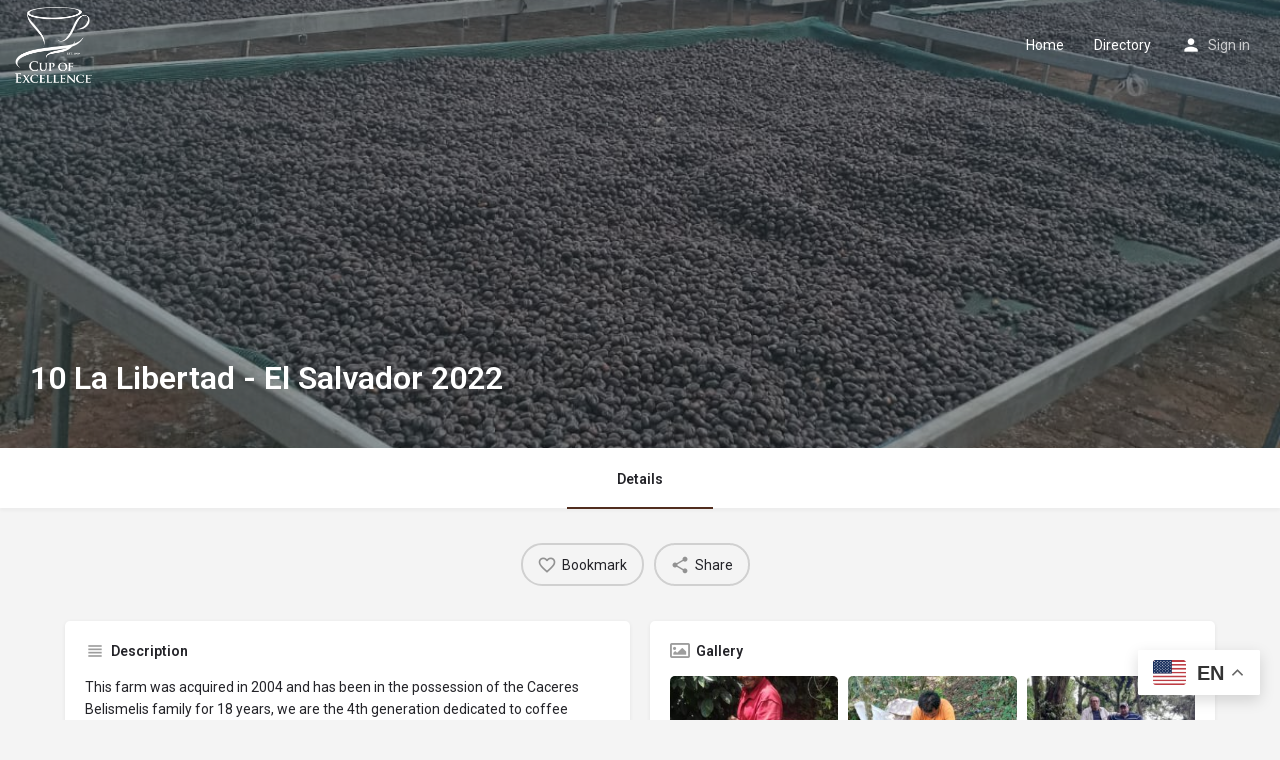

--- FILE ---
content_type: text/css
request_url: https://farmdirectory.cupofexcellence.org/wp-content/plugins/pms-add-on-discount-codes/assets/css/style-front-end.css?ver=6.8.3
body_size: -225
content:
#pms_subscription_plans_discount_code{
    width: 50%
}
#pms-subscription-plans-discount-messages-wrapper {
	display: none;
    padding: 1em;
    margin: 1em 0;
    border: 1px solid #e7e7e7;
}
#pms-subscription-plans-discount-messages {
	display: none;
}
#pms-subscription-plans-discount-messages-loading {
	display: none;
}
label[for="pms_subscription_plans_discount"]{
    display: block;
}
.pms-discount-error {
    color: #c0392b;
    font-size: 80%;
}
.pms-discount-success {
    color: green;
}

#pms-renew-subscription-form #pms-subscription-plans-discount, #pms-upgrade-subscription-form #pms-subscription-plans-discount, #pms-retry-payment-subscription-form #pms-subscription-plans-discount, #pms-ec-register-form #pms-subscription-plans-discount, .wppb-subscription-plans #pms-subscription-plans-discount {
    margin-bottom: 20px;
}


--- FILE ---
content_type: text/css
request_url: https://farmdirectory.cupofexcellence.org/wp-content/themes/my-listing/assets/dist/ml-wp-widgets.css?ver=2.11.7
body_size: 968
content:
@charset "UTF-8";.c_widget_title h5{font-size:14px;display:inline-block;font-weight:600;color:#242429;padding-bottom:7px;margin-top:0;position:relative;margin-bottom:1px}.c_widget .job_listings li a{padding:21px!important;background:#fff!important;border:1px solid #e3e3e3!important;margin-bottom:-2px;font-size:13px;border-radius:2px}.c_widget .job_listings{border:none}.c_widget .menu>li>a{color:#242429;font-size:14px;font-weight:600;transition:.2s ease}.c_widget .sub-menu li a{color:#242429;font-size:15px}.c_widget .sub-menu li a:before{content:"—";padding-right:10px;font-size:15px}.c_widget .menu-main-menu-container i{display:none}.c_widget{margin-bottom:40px}.c_widget li .children{padding-left:10px}.c_widget img{max-width:100%}.sidebar-widgets .c_widget{padding-bottom:35px!important;padding:0;border:none;box-shadow:none;background:transparent}.sidebar-widgets .c_widget .title-style-1 h5{padding-bottom:5px;font-size:14px}.c_widget .textwidget p{float:left}.c_widget .pf-head{padding-bottom:15px}.c_widget .blogTitle h6{float:none}.c_widget .page_item a{line-height:28px;font-size:14px;transition:.2s ease}.c_widget .ui-state-default,.c_widget .ui-widget-content .ui-state-active,.c_widget .ui-widget-content .ui-state-default,.c_widget .ui-widget-content .ui-state-focus{border-radius:50%;top:-6px;outline:none;border:1px solid #c5c5c5;background:#f6f6f6}.c_widget ul.job_listings li a .image{width:42px;height:42px;float:left}.c_widget ul.job_listings li a .image img{position:relative;left:auto;border-radius:50%}.c_widget ul.job_listings li a .image~.content{width:calc(100% - 42px);float:left;padding-left:15px}.c_widget ul.job_listings li a .content .position h3{line-height:1;padding-bottom:5px}.c_widget .price_slider_wrapper .price_slider_amount .button,.c_widget .widget_shopping_cart_content .buttons a,.c_widget .woocommerce-product-search input[type=submit]{font-size:13px;font-weight:600;padding:15px 30px;transition:all .2s ease;overflow:hidden;border-radius:5px;line-height:16px;display:block;float:left}.c_widget .woocommerce-product-search input[type=submit]{color:#fff;border:none;background-color:var(--accent)}.c_widget .woocommerce-product-search input[type=submit]:hover{color:#fff;opacity:.9}.c_widget .woocommerce-product-search input[type=submit]:visited{color:#fff}.c_widget .woocommerce-product-search input[type=submit]:visited:hover{color:#fff;opacity:.9}.c_widget .price_slider_wrapper .price_slider_amount .button,.c_widget .widget_shopping_cart_content .buttons a{color:#565662;border:none;background:#f2f3f2;border-radius:2px;font-weight:400;border-radius:3px;transition:.2s ease}.c_widget .price_slider_wrapper .price_slider_amount .button:hover,.c_widget .widget_shopping_cart_content .buttons a:hover{background:var(--accent);color:#fff}.c_widget .price_slider_wrapper .price_slider_amount .button:visited,.c_widget .widget_shopping_cart_content .buttons a:visited{color:#565662}.c_widget .price_slider_wrapper .price_slider_amount .button:visited:hover,.c_widget .widget_shopping_cart_content .buttons a:visited:hover{background:#e8e8e8;color:#242429}.c_widget .woocommerce-product-search input[type=submit]{float:none}.c_widget .woocommerce-product-search .search-field{margin-bottom:15px}.c_widget ul.cart_list>li,.c_widget ul.product_list_widget>li{padding-bottom:20px;padding-top:0;-webkit-backface-visibility:hidden;position:relative}.c_widget ul.product_list_widget li a .product-title{font-weight:600!important}.c_widget ul.product_list_widget li div.star-rating{position:relative;left:85px}.c_widget ul.cart_list li .variation,.c_widget ul.product_list_widget li .variation{display:none}.c_widget ul.cart_list li .variation .variation-Listing,.c_widget ul.product_list_widget li .variation .variation-Listing{margin-bottom:0}.c_widget ul.cart_list li .variation .variation-SoldBy,.c_widget ul.product_list_widget li .variation .variation-SoldBy{margin-bottom:0;padding-bottom:0}.c_widget ul.cart_list li .variation dt.variation-SoldBy,.c_widget ul.product_list_widget li .variation dt.variation-SoldBy{font-weight:500;font-size:12px}.c_widget ul.cart_list li .variation .variation-SoldBy p,.c_widget ul.product_list_widget li .variation .variation-SoldBy p{line-height:16px}.c_widget a.remove{line-height:1!important;font-weight:400!important}.c_widget .widget_shopping_cart_content>p.buttons{padding:0;width:100%;text-align:center;margin-bottom:0}.c_widget .widget_shopping_cart_content>p.buttons .checkout{margin-bottom:0}.c_widget .widget_shopping_cart_content .buttons a{width:49%;margin-bottom:10px}.c_widget .widget_shopping_cart_content .buttons a:first-child{margin-bottom:10px}.c_widget .price_slider_wrapper .price_slider_amount{margin-top:15px}.c_widget .price_slider_wrapper .price_slider_amount .price_label{font-size:13px}.c_widget .price_slider.ui-widget.ui-widget-content{box-shadow:none;height:4px;border:none;background:#eee}.c_widget .price_slider_amount button{width:100%;margin-bottom:10px}.sidebar-widgets .c_widget ul.product_list_widget li div.star-rating{left:60px}.c_widget ul.product_list_widget li span.reviewer{font-size:12px;line-height:30px;color:#7e7e89}.c_widget .product_list_widget img{height:40px!important;width:40px!important;border-radius:50%;object-fit:cover}.c_widget .product_list_widget>li>del>span.woocommerce-Price-amount.amount,.c_widget .product_list_widget>li>span.woocommerce-Price-amount.amount{padding-left:85px;padding-left:60px}.c_widget .product_list_widget:not(.woocommerce-mini-cart) span.woocommerce-Price-amount.amount,.c_widget ul.product_list_widget:not(.woocommerce-mini-cart)>li{padding-left:0}.c_widget ul.cart_list li a.remove,.c_widget ul.product_list_widget li a.remove{position:absolute;left:0}.c_widget ul.cart_list li span.quantity,.c_widget ul.product_list_widget li span.quantity{font-size:13px;color:#7e7e89}.c_widget ul.cart_list~p.woocommerce-mini-cart__total.total *{font-weight:600!important}.c_widget .widget_shopping_cart_content .buttons a{margin:0;font-weight:600}.c_widget .widget_shopping_cart_content .buttons a:first-child{margin-right:10px;font-weight:600}.c_widget ul.cart_list>li,.c_widget ul.product_list_widget>li{padding-left:40px}.c_widget ul.cart_list~p.woocommerce-mini-cart__total.total{border-top:1px solid #e3e3e3;padding:4px 0 0;padding-bottom:10px;padding-top:10px}.footer .c_widget_title{padding-bottom:5px}.footer .c_widget{font-size:13px;line-height:24px;color:#565d62}@media only screen and (max-width:768px){.footer .col-xs-4.c_widget:nth-child(3n+1),.footer .col-xs-6.c_widget:nth-child(odd){clear:both;margin-left:0}}@media only screen and (max-width:320px){.c_widget .widget_shopping_cart_content .buttons a{width:100%}.c_widget .widget_shopping_cart_content .buttons a:first-child{margin-right:0;margin-bottom:5px}}@media (min-width:993px) and (max-width:1200px){.footer .col-sm-3.c_widget:nth-child(4n+1),.footer .col-sm-4.c_widget:nth-child(3n+1),.footer .col-sm-6.c_widget:nth-child(odd),.footer .col-sm-20.c_widget:nth-child(5n+1){clear:both;margin-left:0}}@media only screen and (min-width:1201px){.footer .col-lg-3.c_widget:nth-child(4n+1),.footer .col-lg-4.c_widget:nth-child(3n+1),.footer .col-lg-6.c_widget:nth-child(odd),.footer .col-lg-20.c_widget:nth-child(5n+1){clear:both;margin-left:0}}

--- FILE ---
content_type: application/javascript
request_url: https://farmdirectory.cupofexcellence.org/wp-content/plugins/pms-add-on-pay-what-you-want/assets/js/front-end.js?ver=6.8.3
body_size: 468
content:
jQuery( function($) {

    $(document).ready( function() {
        var $pms_form

        // Check subscription plan checkbox when clicking the corresponding price input
        $(document).on("click",".pms-subscription-plan-price input[type='text']", function(){

            $(this).closest('div.pms-subscription-plan').find('input[name="subscription_plans"]').prop('checked', true).trigger('click')

        })

        $('.pms_pwyw_pricing').keyup( function() {

            if( typeof $pms_form == 'undefined' )
                $pms_form = $(this).closest('form')

            let price = $(this).val()

            if( typeof $pms_checked_subscription.data( 'sign_up_fee' ) != 'undefined' && $pms_checked_subscription.data( 'sign_up_fee' ) > 0 )
                price = +price + +$pms_checked_subscription.data( 'sign_up_fee' )

            if ( price == 0 )
                hide_payment_fields( $pms_form )
            else
                show_payment_fields( $pms_form )

            $pms_checked_subscription.data( 'price', $(this).val() )

        })

        if( $('.pms_pwyw_pricing').val() == '0' ) {
            if( typeof $pms_form == 'undefined' )
                $pms_form = $(this).closest('form');

            hide_payment_fields( $pms_form )

        }


        $('.pms-subscription-plan input[type="radio"][name="subscription_plans"]').click(function(){

            if( typeof $pms_form == 'undefined' )
                $pms_form = $(this).closest('form')

            var pwyw_price = $( 'input[name="subscription_price_' + $(this).val() + '"]' ).attr( 'value' )

            //If subscription is not free and discount code field is not empty
            if ( typeof pwyw_price == 'undefined' && $(this).attr( "data-price" ) > 0  )
                show_payment_fields( $pms_form )
            else if ( pwyw_price == '0' )
                hide_payment_fields( $pms_form )
            else if ( pwyw_price > 0 )
                show_payment_fields( $pms_form )

        });
    });

    /**
     * Clones and caches the wrappers for the payment gateways and the credit card / billing information
     * It replaces these wrappers with empy spans that represent the wrappers
     *
     */
     function hide_payment_fields( $form ) {

         if( typeof $form.pms_paygates_wrapper == 'undefined' )
             $form.pms_paygates_wrapper = $form.find('#pms-paygates-wrapper').clone();

         $form.find('#pms-paygates-wrapper').replaceWith('<span id="pms-paygates-wrapper">');

         $form.find('.pms-credit-card-information').hide()

         if( typeof $form.pms_billing_details == 'undefined' ){

             if( typeof PMS_ChosenStrings !== 'undefined' && $.fn.chosen != undefined ){

                 $form.find('#pms_billing_country').chosen('destroy')
                 $form.find('#pms_billing_state').chosen('destroy')

             }

             $form.pms_billing_details = $form.find('.pms-billing-details').clone();

         }

         $form.find('.pms-billing-details').replaceWith('<span class="pms-billing-details">');

     }


     /**
      * It replaces the placeholder spans, that represent the payment gateway and the credit card
      * and billing information, with the cached wrappers that contain the actual fields
      *
      */
     function show_payment_fields( $form ) {

         if( typeof $form.pms_paygates_wrapper != 'undefined' )
             $form.find('#pms-paygates-wrapper').replaceWith( $form.pms_paygates_wrapper );

         if( typeof $pms_checked_paygate != 'unedfined' && $pms_checked_paygate.data('type') == 'credit_card' )
             $form.find('.pms-credit-card-information').show()

         if( typeof $form.pms_billing_details != 'undefined' ){

             $form.find('.pms-billing-details').replaceWith( $form.pms_billing_details )

             if( typeof PMS_ChosenStrings !== 'undefined' && $.fn.chosen != undefined ){

                 $form.find('#pms_billing_country').chosen( JSON.parse( PMS_ChosenStrings ) )

                 if( $('#pms_billing_state option').length > 0 )
                     $form.find('#pms_billing_state').chosen( JSON.parse( PMS_ChosenStrings ) )

             }

         }


     }

});
